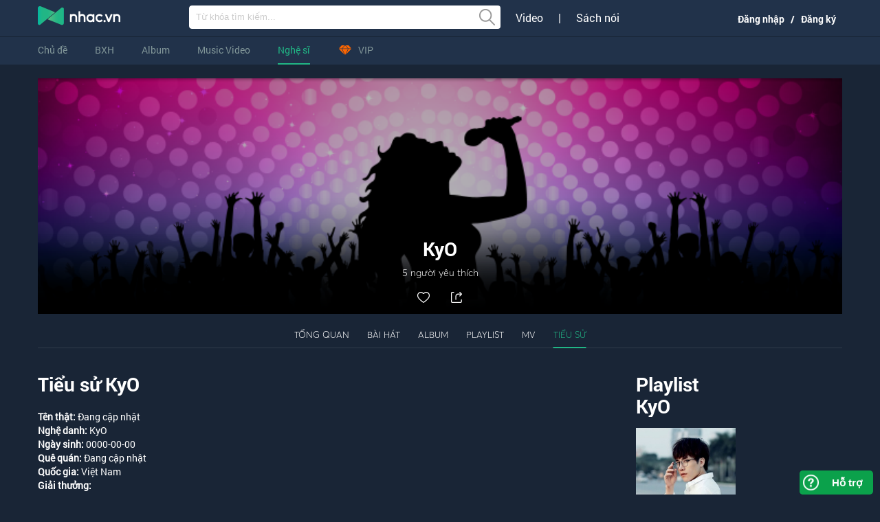

--- FILE ---
content_type: text/html; charset=UTF-8
request_url: https://nhac.vn/ajax
body_size: 516
content:
 <div class="box_title">
<h2 class="name">The same artist</h2>
</div>

<div class="content_box" >
    <ul class="radio_list">
                        <li class="">
                    <a href="/artist/view/id/8757">
                        <img style="width: 120px;" src="https://109cdf7de.vws.vegacdn.vn/kv0puCNE4oNNfn7YhOpK/1/v1/artists/s3/0/0/8/8757.jpg?v=1" alt="Jackson" />
                    </a>
                    <p><a href="/artist/view/id/8757" title="Jackson">Jackson</a></p>
                </li>
                            <li class="marr_0">
                    <a href="/artist/view/id/1367">
                        <img style="width: 120px;" src="https://109cdf7de.vws.vegacdn.vn/kv0puCNE4oNNfn7YhOpK/1/v1/artists/s3/0/0/1/1367.jpg?v=1" alt="Bonneur Trinh" />
                    </a>
                    <p><a href="/artist/view/id/1367" title="Bonneur Trinh">Bonneur Trin...</a></p>
                </li>
                            <li class="">
                    <a href="/artist/view/id/5974">
                        <img style="width: 120px;" src="https://109cdf7de.vws.vegacdn.vn/kv0puCNE4oNNfn7YhOpK/1/v1/artists/s3/0/0/5/5974.jpg?v=1" alt="Lay Minh" />
                    </a>
                    <p><a href="/artist/view/id/5974" title="Lay Minh">Lay Minh</a></p>
                </li>
                            <li class="marr_0">
                    <a href="/artist/view/id/2266">
                        <img style="width: 120px;" src="https://109cdf7de.vws.vegacdn.vn/kv0puCNE4oNNfn7YhOpK/1/v1/artists/s3/0/0/2/2266.jpg?v=1" alt="Châu Thế Anh" />
                    </a>
                    <p><a href="/artist/view/id/2266" title="Châu Thế Anh">Châu Thế Anh</a></p>
                </li>
                            <li class="">
                    <a href="/artist/view/id/6455">
                        <img style="width: 120px;" src="https://109cdf7de.vws.vegacdn.vn/kv0puCNE4oNNfn7YhOpK/1/v1/artists/s3/0/0/6/6455.jpg?v=1" alt="Jong Key" />
                    </a>
                    <p><a href="/artist/view/id/6455" title="Jong Key">Jong Key</a></p>
                </li>
                            <li class="marr_0">
                    <a href="/artist/view/id/1298">
                        <img style="width: 120px;" src="https://109cdf7de.vws.vegacdn.vn/kv0puCNE4oNNfn7YhOpK/1/v1/artists/s3/0/0/1/1298.jpg?v=1" alt="Nhật Du Phương" />
                    </a>
                    <p><a href="/artist/view/id/1298" title="Nhật Du Phương">Nhật Du Phươ...</a></p>
                </li>
                </ul>
</div>

--- FILE ---
content_type: text/javascript;charset=UTF-8
request_url: https://nhac.vn/index/loadJs
body_size: 6486
content:
var LANG = [] ;
LANG['Phone number is invalid']='Phone number is invalid';LANG['Invalid username']='Invalid username';LANG['You want to cancel the package']='You want to cancel the package';LANG['Re-password incorrect']='Mật khẩu nhập lại không chính xác';LANG['Password must be more than 6 characters']='Mật khẩu phải lớn hơn 6 ký tự';LANG['Do you want to cancel this package?']='Do you want to cancel this package?';LANG['Song']='Bài hát';LANG['Artist']='Nghệ sĩ';LANG['There is not any song']='There is not any song';LANG['Lyric']='Lời bài hát';LANG['Playlist title must not include any special character']='Playlist title must not include any special character';LANG['Like']='Thích';LANG['DisLike']='Bỏ thích';LANG['Chức năng đang trong quá trình xây dựng']='The function is in the process of construction';LANG['Delete playlist']='Delete playlist';LANG['You have successfully deleted your playlist']='You have successfully deleted your playlist';LANG['An error occurred while processing. Please try again later.']='An error occurred while processing. Please try again later.';LANG['Please register to play this song for free or continue to play by paying']='Please register to play this song for free or continue to play by paying ';LANG['Please register to watch this video for free or continue to play by paying ']='Please register to watch this video for free or continue to play by paying ';LANG['Notifycation']='Thông báo';LANG['Author']='Nghệ sĩ';LANG['Add to playlist']='Thêm vào playlist';LANG['Add to new playlist']='Thêm vào playlist mới';LANG['Album']='Album';LANG['About Us']='Thông tin';LANG['All']='Tất cả';LANG['All genres']='Tất cả thể loại';LANG['Agree']='Đồng ý';LANG['Add Song']='Thêm bài hát';LANG['Accounts are used']='Tài khoản đã được sử dụng';LANG['Address']='Địa chỉ';LANG['Account information']='Thông tin tài khoản';LANG['Album {$albumDetail->name}']='Album {$albumDetail->name}';LANG['Authentication code is incorrect!']='Mã xác thực không đúng!';LANG['Account not exists']='Tài khoản không tồn tại';LANG['Added success!']='Thêm mới thành công';LANG['Bài hát Hot']='Bài hát Hot';LANG['Bài hát mới']='Bài hát mới';LANG['Bảng xếp hạng']='Bảng xếp hạng';LANG['Bài hát']='Bài hát';LANG['Birthday']='Ngày sinh';LANG['Cập nhật lời bài hát']='Cập nhật lời bài hát';LANG['Comment']='Bình luận';LANG['{count} views']='{count} lượt xem';LANG['Chart']='Bảng xếp hạng';LANG['Cancel']='Hủy';LANG['Change your avatar']='Thay ảnh đại diện';LANG['Code']='Mã';LANG['Choose a time']='chọn thời gian';LANG['Choose the date']='Chọn ngày';LANG['Choose hour']='Chọn giờ';LANG['Confirm']='Xác thực';LANG['Current password']='Mật khẩu hiện tại';LANG['Change password']='Thay đổi mật khẩu';LANG['Created datetime']='Thời gian tạo';LANG['Collection']='Bộ sưu tập';LANG['Creator']='Người tạo';LANG['Download']='Tải';LANG['Download Song']='Tải bài hát';LANG['Detail']='Chi tiết';LANG['Download/gift rbt']='Download/gift rbt';LANG['Description']='Mô tả';LANG['Download song']='Tải bài hát';LANG['Download ringbacktone']='Download ringbacktone';LANG['Display name']='Tên hiển thị';LANG['Download application']='Tải ứng dụng';LANG['Delete']='Xóa';LANG['Embed']='Mã nhúng';LANG['Email: info@vega.com.vn  Tel: 04 37554190']='Email: info@vega.com.vn  Tel: 04 37554190';LANG['Enter keyword']='Nhập từ khóa';LANG['Edit playlist']='Chỉnh sửa playlist';LANG['Enter the recipient\'s phone number']='Nhập số điện thoại nhận';LANG['Email']='Email';LANG['Edit']='Chỉnh sửa';LANG['Enter validation code']='Nhập mã xác thực';LANG['Enter the correct phone number to receive the confirmation code']='Nhập số điện thoại nhận mã xác thực';LANG['Email address is not valid.']='Email sai định dạng.';LANG['Error']='Lỗi';LANG['Fan']='Người hâm mộ';LANG['From']='Từ';LANG['FAQ']='FAQ';LANG['Find Us on']='Find Us on';LANG['Facebook']='Facebook';LANG['Flashplayer upgrade required']='Flashplayer upgrade required';LANG['Follow']='Theo dói';LANG['Forgot password']='Quên mật khẩu';LANG['Favourite']='Yêu thích';LANG['Favorite song']='Bài hát yêu thích';LANG['Favorite video']='Video yêu thích';LANG['Favorite users']='Người dùng  yêu thích';LANG['Fullname']='Tên đầy đủ';LANG['Female']='Nữ';LANG['File size is too small, at least 150x150 pixels']='Kích thước phải phải lớn hơn 150x150x pixel';LANG['File not found']='File khôn tồn tại';LANG['Genre']='Thể loại';LANG['Go back']='Go back';LANG['Guide']='Hướng dẫn sử dụng';LANG['Gender']='Giới tính';LANG['Hot']='Hot';LANG['Hot songs']='Bài hát hot';LANG['HQ']='HQ';LANG['Help']='Trợ giúp';LANG['Hour']='Giờ';LANG['History']='Lịch sử';LANG['Listen radio']='Nghe radio';LANG['Lossless']='Lossless';LANG['Login']='Đăng nhập';LANG['Logout']='Đăng xuất';LANG['Lyric is update']='Lời bài hát đang cập nhật';LANG['Lyric is updated']='Lời bài hát đang cập nhật';LANG['List of songs in ']='Nghe bài hát trong ';LANG['Listen recent']='Bài hát vừa nghe';LANG['List of artists']='Danh sách nghệ sỹ';LANG['List of videos']='Danh sách video';LANG['List of videos {$artist->name}']='Danh sách video của {$artist->name}';LANG['List of albums']='Danh sách album';LANG['List of albums {$artist->name}']='Danh sách album của{$artist->name}';LANG['List of album {$genre->name}']='Danh sách album của {$genre->name}';LANG['List of album {$districtName}']='Danh sách album của {$districtName}';LANG['Imuzik']='Amusic';LANG['Information']='Thông tin';LANG['Invalid format. Must be DD/MM/YYYY']='Sai định dạng ngày tháng(ngày/tháng/năm)';LANG['Info']='Thông tin';LANG['Korean']='Korean';LANG['MV']='MV';LANG['Music online']='Âm nhạc trực tuyến';LANG['Message']='Tin nhắn';LANG['Minute']='Phút';LANG['More info']='Thông tin bổ sung';LANG['Male']='Nam';LANG['My Playlist']='Playlist của tôi';LANG['Music Collection']='Bộ sưu tập âm nhạc';LANG['Not found anything']='Không tìm thấy';LANG['Not found anything!']='Không tìm thấy';LANG['New']='Mới';LANG['New Song']='Bài hát mới';LANG['Not found any playlist']='Không tìm thấy playlist nào';LANG['New songs']='Bài hát mới';LANG['Next']='Tiếp theo';LANG['New password']='Mật khẩu mới';LANG['Overview']='Tổng quan';LANG['Other']='Thể loại khác';LANG['Play All']='Phát tất cả';LANG['Popular links']='Liên kết phổ biến';LANG['Playlist name']='Tên playlist';LANG['Price']='Giá';LANG['Publish year']='Năm phát hành';LANG['Phone number']='Số điện thoại';LANG['Phone number incorrect']='Số điện thoại không chính xác';LANG['Phone numbers were used']='Số điện thoại đã được sử dụng';LANG['Password']='Mật khẩu';LANG['Password has been changed!']='Mật khẩu đã được thay đổi!';LANG['Password is sent to your phone number, please check the message.']='Mật khẩu đã được gửi về số điện thoại của bạn, vui lòng kiểm tra tin nhắn';LANG['Package']='Gói cước';LANG['Province/City']='Tỉnh/ thành phố';LANG['Playing']='Đang phát';LANG['playall']='Phát tất cả';LANG['Personal information']='Thông tin cá nhân';LANG['Playlist {$playlist->name}']='Playlist {$playlist->name}';LANG['Password update failed']='Cập nhật mật khẩu lỗi';LANG['Playlist Name is not empty']='Tên playlist không được để trống';LANG['Phone numbers or password incorrect']='Số điện thoại hoặc mật khẩu không chính xác';LANG['Quốc tế']='Âu mỹ';LANG['Related playlists']='Playlist liên quan';LANG['Recently Listen']='Playlist vừa nghe';LANG['Register']='Đăng ký';LANG['Results for keyword {keyword}']='Kết quả tìm kiếm cho từ khóa {keyword}';LANG['Results for searching song {keyword}']='Kết quả tìm kiếm bài hát cho từ khóa {keyword}';LANG['Results for searching video {keyword}']='Kết quả tìm kiếm video cho từ khóa {keyword}';LANG['Results for searching album {keyword}']='Kết quả tìm kiếm album cho từ khóa {keyword}';LANG['Results for searching artist {keyword}']='Kết quả tìm kiếm nghệ sỹ cho từ khóa {keyword}';LANG['Results for searching ringtone {keyword}']='Kết quả tìm kiếm nhạc chuông cho từ khóa {keyword}';LANG['Results for searching ringbacktone {keyword}']='Kết quả tìm kiếm nhạc chờ cho từ khóa {keyword}';LANG['Results for searching playlist {keyword}']='Kết quả tìm kiếm playlist cho từ khóa {keyword}';LANG['Results for keyword <b>{COUNT} {TYPE} {KEYWORD}</b>']='Results for keyword <b>{COUNT} {TYPE} {KEYWORD}</b>';LANG['Results for keyword <b>{COUNT} artists {KEYWORD}</b>']='Results for keyword <b>{COUNT} artists {KEYWORD}</b>';LANG['Results for keyword <b>{COUNT} playlists {KEYWORD}</b>']='Results for keyword <b>{COUNT} playlists {KEYWORD}</b>';LANG['Remember login']='Ghi nhớ đăng nhập';LANG['Register an account']='Tạo tài khoản';LANG['Registration package']='Đăng ký gới cước';LANG['Required information']='Required information';LANG['Repassword']='Mật khẩu nhập lại';LANG['Re-password']='Mật khẩu nhập lại';LANG['Related radio']='Radio liên quan';LANG['Related news']='Tin tức liên quan';LANG['Radio']='Radio';LANG['Share']='Chia sẻ';LANG['Song count']='Song count';LANG['Song chart']='Bảng xếp hạng bài hát';LANG['Share facebook']='Chia sẻ qua facebook';LANG['Share via facebook']='Chia sẻ qua facebook';LANG['Sorry! The page you’re looking for cannot be found']='Xin lỗi, trang bạn tìm kiếm không tồn tại';LANG['Services']='Dịch vụ';LANG['Select photo']='Chọn ảnh';LANG['Save to playlist']='Save to playlist';LANG['Save']='Lưu';LANG['Set this ringbacktone for the phone number you are using']='Set this ringbacktone for the phone number you are using';LANG['Send immediately']='Send immediately';LANG['Set Ringtone']='Set Ringtone';LANG['Sex']='Sex';LANG['Setting']='Setting';LANG['Search']='Search';LANG['{total} views']='{total} views';LANG['The same artist']='The same artist';LANG['Total songs']='Total songs';LANG['{total} like']='{total} like';LANG['Term of used']='Term of used';LANG['Twitter']='Twitter';LANG['Top songs of']='Top songs of';LANG['Transaction failed, please try again later']='Transaction failed, please try again later';LANG['The system will send a new password to your phone number. Please enter the phone number you used when registering an account']='The system will send a new password to your phone number. Please enter the phone number you used when registering an account';LANG['Topic']='Topic';LANG['{timePoint} {dayOfWeek}, please listen music']='{timePoint} {dayOfWeek}, please listen music';LANG['This phone has been registered. Please {login} or {getpass}']='This phone has been registered. Please {login} or {getpass}';LANG['This username already exists, please choose another name']='This username already exists, please choose another name';LANG['There is an error while creating an account. Please try again later']='There is an error while creating an account. Please try again later';LANG['The verification code is incorrect']='The verification code is incorrect';LANG['There is an error. Please try again later.']='There is an error. Please try again later.';LANG['This display name already exists, please choose another name']='This display name already exists, please choose another name';LANG['Top keyword']='Từ khóa nổi bật';LANG['US-UK']='US-UK';LANG['User fans']='User fans';LANG['Updating']='Updating';LANG['Unsubscribe']='Unsubscribe';LANG['Username can only includes alphabets a-z,A-Z,0-9 or _']='Username can only includes alphabets a-z,A-Z,0-9 or _';LANG['User Info']='User Info';LANG['Update successful!']='Cập nhật thành công!';LANG['Username already exists.']='Username already exists.';LANG['Username']='Username';LANG['View all']='View all';LANG['Việt Nam']='Việt Nam';LANG['Videos']='Videos';LANG['VIP']='VIP';LANG['Video Playlist']='Video Playlist';LANG['views']='views';LANG['View recent']='View recent';LANG['videoplaylist']='videoplaylist';LANG['VN']='Việt Nam';LANG['KOR']='Hàn Quốc';LANG['QTE']='Âu Mỹ';LANG['Week']='Tuần';LANG['We will send a confirmation code to your phone number. Please enter verification code to complete the registration account']='We will send a confirmation code to your phone number. Please enter verification code to complete the registration account';LANG['Your privacy rights']='Your privacy rights';LANG['Youtube']='Youtube';LANG['You have to log in to use this function.']='You have to log in to use this function.';LANG['Your account is not enough money']='Your account is not enough money';LANG['You are using an account {package_name}, postage {fee}. ']='You are using an account {package_name}, postage {fee}. ';LANG['You have logged more than {numberLogin} times wrong. Wait {timeLimit} minutes to login']='You have logged more than {numberLogin} times wrong. Wait {timeLimit} minutes to login';LANG['You need to install Adobe Flash Player to listen this song']='You need to install Adobe Flash Player to listen this song';LANG['You did not enter the verification code']='You did not enter the verification code';LANG['Your account does not register package!']='Your account does not register package!';LANG['Your request is invalid']='Your request is invalid';LANG['Your account has not authenticate the phone number']='Your account has not authenticate the phone number';LANG['Verify code']='Verify code';LANG['Cần nhập đúng số điện thoại để nhận mã xác nhận']='Please give your phone number to receive verification code';LANG['Tên đăng nhập chỉ chứa các ký tự a-z,A-Z,0-9 và dấu _']='Username only contain the characters a-z, A-Z, 0-9 and _ marks.';LANG['Độ dài mật khẩu cần lớn hơn 6 ký tự']='Passwords must be at least 6 characters';LANG['Thế giới có gì?']='What is new in the world?';LANG['Bảng xếp hạng bài hát, video, album']='Chart of song, album, video';LANG['19009999']='19009999';LANG['Quý khách vui lòng click vào link dưới để tải bài hát {song} về máy']='Please click to follow link to download song {song} to your device';LANG['Quý khách vui lòng chọn chất lượng mong muốn của bài hát {song} để tải về máy']='Please choose a quality to download song {song} to your device';LANG['Chức năng tải bài hát tạm thời chỉ áp dụng cho người dùng đã đăng ký gói cước']='Download function is available for subcriber who had registered package only.';LANG['Chức năng nhạc chờ chỉ áp dụng cho các tài khoản là thuê bao Metfone']='RBT download function is available for Metfone\'s subrcribers only';LANG['Chức năng đăng ký gói cước chỉ dành cho các tài khoản là thuê bao Metfone']='This function is available for MetFone\'s subscribers only';LANG['Hệ thống không tìm thấy nhạc chờ nào tương ứng.']='There is no RBT for this song';LANG['Chức năng tặng bài hát qua tổng đài chỉ áp dụng cho các tài khoản là thuê bao Metfone']='Chức năng tặng bài hát qua tổng đài chỉ áp dụng cho các tài khoản là thuê bao Metfone';LANG['Thời gian nhận']='Thời gian nhận';LANG['Tạo quà thành công sẽ có tin nhắn gửi đến bạn khi quà được gửi ra']='Tạo quà thành công sẽ có tin nhắn gửi đến bạn khi quà được gửi ra';LANG['Mã xác nhận']='Verification code';LANG['19010000']='Gói cước CHACHAFUN, cước phí 5000đ. MIỄN PHÍ nghe, xem và tải TOÀN BỘ các nội dung trên Chacha: Bài hát, video, nhạc chuông. Không phí data. Cước TB 5.000đ/07 ngày';LANG['Mật khẩu được dùng chung khi đăng nhập trên Website & khi truy cập từ di động:']='The password ha:';LANG['Tải ứng dụng về máy điện thoại tại các kho tương ứng vói các hệ điều hành hoặc sử dụng điện thoại để quét mã QR bên trái.']='Download Imuzik3G MetFone application on Apple iTunes, Google Play or scan this QR code to download application';LANG['Ca sĩ tương tự']='Familar singer';LANG['Quy khach dang thuc hien dang ky tai khoan tren Imuzik . Ma xac nhan cua quy khach la']='Your Imuzik3G MetFone verification code is';LANG['Quy khach dang thuc hien thao tac lay lai mat khau tren Imuzik. Mat khau cua quy khach la {$pass}']='Your password at Imuzik3G MetFone is {$pass}';LANG['Quý khách chỉ được thực hiện đăng ký tối đa 3 lần/ngày. Trân trọng!']='You can only register up to 3 times per day. Best regards!';LANG['Quý khách chỉ được lấy mật khẩu tối đa 3 lần/ngày. Trân trọng!']='You can only get a maximum password 3 times per day. Best regards!';LANG['Mã xác nhận chuyển trang hết hiệu lực']='Verification code has expired';LANG['Thiết lập tài khoản của {name}']='Account Setting - {name}';LANG['Tên đăng nhập không đúng định dạng']='Username is malformed';LANG['Số điện thoại người nhận không phải là thuê bao Metfone']='Số điện thoại người nhận không phải là thuê bao Metfone';LANG['Sai số điện thoại hoặc mật khẩu']='The phone number or password you entered is incorrect.';LANG['Số điện thoại của quý khách đã đăng ký.']='Your phone number had registered.';LANG['Số điện thoại của quý khách chưa đăng ký trên Imuzik. Vui lòng <a href=\'{forgotPass}\'>thử lại</a> hoặc <a href=\'{register}\'>đăng ký mới</a>']='Your phone number haven\'t registered. Please <a href=\'{forgotPass}\'>try again</a> or <a href=\'{register}\'>register</a>';LANG['Ban da gui tang SDT {toPhone} mon qua {songName} (MBH: {songCode}) co ma qua tang {giftId}. Se co thong bao cho ban khi mon qua duoc gui tang thanh cong. Moi ban goi den 9234 nhanh so 3 va lam theo HD de nghe lai qua da tang!']='Ban da gui tang SDT {toPhone} mon qua {songName} (MBH: {songCode}) co ma qua tang {giftId}. Se co thong bao cho ban khi mon qua duoc gui tang thanh cong. Moi ban goi den 9234 nhanh so 3 va lam theo HD de nghe lai qua da tang!';LANG['Ban da gui tang SDT {toPhone} mon qua {songName} (MBH: {songCode}) co ma qua tang {giftId}. Goi 9234 neu ban muon chinh sua thong tin QT. Cam on ban da su dung dich vu!']='Ban da gui tang SDT {toPhone} mon qua {songName} (MBH: {songCode}) co ma qua tang {giftId}. Goi 9234 neu ban muon chinh sua thong tin QT. Cam on ban da su dung dich vu!';LANG['You are using {currentPackage} package. Please unsubscribe the package is used before registering new package!']='You are using {currentPackage} package. Please unsubscribe the package is used before registering new package!';LANG['Unsubscribe package success!']='Unsubscribe package success!';LANG['Registration package success!']='Registration package success!';LANG['No Package']='No Package';LANG['You are done retrieve your password on Imuzik service. Your new password is: {$pass}']='You are done retrieve your password on Imuzik service. Your new password is: {$pass}';LANG['The same album']='The same album';LANG['Listen recently']='Bài hát nghe gần đây';LANG['Watch recently']='Video xem gần đây';LANG['View recently']='Album nghe gần đây';
function __t(key) { if(LANG[key]){ return LANG[key]; }return key;}

var avatarPrefixUrl={};avatarPrefixUrl["staticUrl"]="https://109cdf7de.vws.vegacdn.vn/";avatarPrefixUrl["cdnUrlCache"]="https://109cdf7de.vws.vegacdn.vn/kv0puCNE4oNNfn7YhOpK/";avatarPrefixUrl["cdnUrlCrop"]="https://109cdf7de.vws.vegacdn.vn/ytVCKi1WUHxyrw78fRZG/";avatarPrefixUrl["cdnUrlResize"]="https://109cdf7de.vws.vegacdn.vn/jXitUPK9cvjCkkVYrFPL/";avatarPrefixUrl["cdnUrlMedia"]="https://109cdf7de.vws.vegacdn.vn/";avatarPrefixUrl["baseStorage"]="/music_static/v1/";avatarPrefixUrl["albumUrl"]="https://img-nhac.vegacdn.vn/v1/album/";avatarPrefixUrl["albumUrl3Gp"]="";avatarPrefixUrl["albumUrlMp3"]="";avatarPrefixUrl["imageSeoUrl"]="https://img-nhac.vegacdn.vn/v1/seo/";avatarPrefixUrl["artistUrl"]="https://img-nhac.vegacdn.vn/v1/artists/";avatarPrefixUrl["podcastUrl"]="http://s.nhac.vn/v1/podcasts/";avatarPrefixUrl["songUrl"]="https://img-nhac.vegacdn.vn/v1/songs/";avatarPrefixUrl["songUrlRTSP"]="";avatarPrefixUrl["userUrl"]="https://img-nhac.vegacdn.vn/v1/users/";avatarPrefixUrl["videoUrl"]="https://img-nhac.vegacdn.vn/v1/videos/";avatarPrefixUrl["videoUrlRTSP"]="";avatarPrefixUrl["videoImageUrl"]="https://img-nhac.vegacdn.vn/v1/videos/";avatarPrefixUrl["videoPlaylistUrl"]="http://img-nhac.vegacdn.vn/v1/videoplaylist/";avatarPrefixUrl["newsUrl"]="https://img-nhac.vegacdn.vn/v1/news/";avatarPrefixUrl["playlistUrl"]="https://img-nhac.vegacdn.vn/v1/playlist/";avatarPrefixUrl["ringtoneUrl"]="https://img-nhac.vegacdn.vn/v1/ringtones/";avatarPrefixUrl["rbtUrl"]="";avatarPrefixUrl["bannerMktUrl"]="https://109cdf7de.vws.vegacdn.vn/v1/banner-mkt/";avatarPrefixUrl["radioUrl"]="https://img-nhac.vegacdn.vn/v1/radio/icons/";avatarPrefixUrl["countryUrl"]="http://s.nhac.vn/v1/country/";avatarPrefixUrl["categoryUrl"]="http://s.nhac.vn/v1/category/";avatarPrefixUrl["newsEventUrl"]="https://img-nhac.vegacdn.vn/v1/event/";avatarPrefixUrl["bannerUrl"]="https://109cdf7de.vws.vegacdn.vn/v1/banner/";avatarPrefixUrl["topContentUrl"]="https://img-nhac.vegacdn.vn/v1/topcontent/";avatarPrefixUrl["randomGameUrl"]="https://109cdf7de.vws.vegacdn.vn/v1/randomgame/";avatarPrefixUrl["bannerAppUrl"]="http://s.nhac.vn/v1/bannerApp/";avatarPrefixUrl["labelUrl"]="http://s.nhac.vn/v1/label/";avatarPrefixUrl["genreUrl"]="http://s.nhac.vn/v1/genre/";function avatarObject(type,id){
                    if(type === "video"){
                        type = "videoImage";
                    }
    	            var result="",level= 0;
    	    		while(true){
    	                var shift   = 13*level;
    	                var layerName  = shift<=32?id >> shift:0;
    	        		if(layerName == 0) break;
    	                result = layerName+"/"+result;
    	                level++;
    	    		}
                    return avatarPrefixUrl[type+"Url"]+(type=="videoImage" ? "/img/s3/" : "s3/") + result+id + ".jpg";
        	}
var base_url = '/'
var ajax_url = '/ajax'
var user_url = '/ca-nhan'
var popup_login_url = '/user/loginPopup'
var popup_promotion = '/user/promotion'
var ajax_loading='/web/images/content_loading.gif'
var time_play_loging='10000'
var has_key='VegaMusic'
var link_url='https://nhac.vn'
